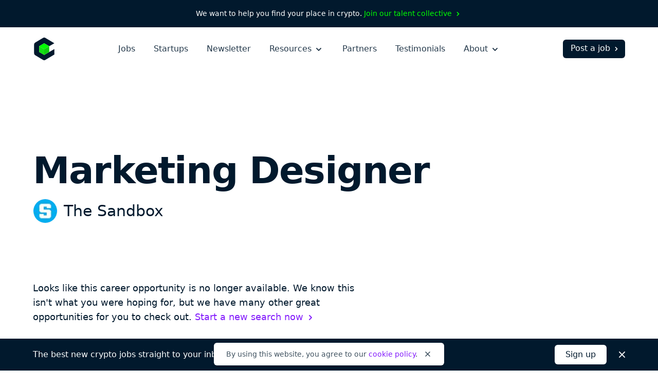

--- FILE ---
content_type: text/html; charset=utf-8
request_url: https://cryptocurrencyjobs.co/design/the-sandbox-marketing-designer/
body_size: 14618
content:
<!doctype html><html lang=en><head><meta charset=utf-8><meta content="IE=Edge" http-equiv=X-UA-Compatible><meta name=viewport content="width=device-width,initial-scale=1"><title>Marketing Designer at The Sandbox - Cryptocurrency Jobs</title>
<meta name=description content="The Sandbox is looking to hire a Marketing Designer to join their team. This is a full-time position that is based in South Korea."><link rel=canonical href=https://cryptocurrencyjobs.co/design/the-sandbox-marketing-designer/><link rel=search href=/opensearch.xml type=application/opensearchdescription+xml title="Search Cryptocurrency Jobs"><link rel=preload as=style href="/css/styles.min.734e0b6772451ed169967c1b0093b5ad57a64acc38724930335955bd2c3e8659.css"><link rel=stylesheet href="/css/styles.min.734e0b6772451ed169967c1b0093b5ad57a64acc38724930335955bd2c3e8659.css"><style>@media screen and (max-width:640px){.navbar-burger.is-active>.icon-close,.navbar-menu.is-active{display:block!important}.navbar-burger.is-active>.icon-open{display:none!important}}</style><link rel=apple-touch-icon sizes=180x180 href=/favicons/apple-touch-icon.png><link rel=icon type=image/png sizes=32x32 href=/favicons/favicon-32x32.png><link rel=icon type=image/png sizes=16x16 href=/favicons/favicon-16x16.png><link rel=icon href=/favicons/favicon.ico><link rel=manifest href=/favicons/manifest.json><link rel=mask-icon href=/favicons/safari-pinned-tab.svg color=#01192d><meta name=theme-color content="#ffffff"><meta property="og:type" content="website"><meta property="og:site_name" content="Cryptocurrency Jobs"><meta property="og:title" content="Marketing Designer at The Sandbox"><meta property="og:description" content="The Sandbox is looking to hire a Marketing Designer to join their team. This is a full-time position that is based in South Korea."><meta property="og:image" content="https://cryptocurrencyjobs.co/startups/assets/logos/the-sandbox.145655570e8e6d328201825a7b78bca4e2cb5c0a3a56feaa88b982bafeabb82b.jpg"><meta property="og:url" content="https://cryptocurrencyjobs.co/design/the-sandbox-marketing-designer/"><meta name=twitter:card content="summary"><meta name=twitter:site content="jobsincrypto"><meta name=twitter:creator content="@3reps"><meta name=twitter:dnt content="on"><script>window.minimalAnalytics={trackingId:"G-C8DXH0JDC3",autoTrack:!0}</script><script async src=/js/google-analytics.min.e5b48614096db3a7c6d2167a8db691c27d8e2249890b982a10a7e3055e7b31e6.js></script></head><body><div class="flex justify-center text-sm text-white font-medium bg-gray-900 px-4 sm:px-6 xl:px-0 py-2 sm:py-4"><div class="flex flex-wrap items-center leading-loose sm:leading-normal">We want to help you find your place in crypto.&nbsp;
<a class="text-green group hover:text-green-darkest transition-colors" href=/talent-collective/>Join our talent collective
<span class=group-hover:hidden aria-hidden=true><svg class="inline h-4 w-4" viewBox="0 0 20 20" fill="currentcolor"><path d="M7.293 14.707a1 1 0 010-1.414L10.586 10 7.293 6.707a1 1 0 011.414-1.414l4 4a1 1 0 010 1.414l-4 4a1 1 0 01-1.414.0z"/></svg>
</span><span class="hidden group-hover:inline" aria-hidden=true><svg class="inline h-4 w-4" viewBox="0 0 20 20" fill="currentcolor"><path d="M10.293 5.293a1 1 0 011.414.0l4 4a1 1 0 010 1.414l-4 4a1 1 0 01-1.414-1.414L12.586 11H5a1 1 0 110-2h7.586l-2.293-2.293a1 1 0 010-1.414z"/></svg></span></a></div></div><header id=header-nav class="bg-white py-5"><div class="lg:max-w-6xl mx-auto px-4 sm:px-6 xl:px-0"><div class="sm:flex sm:items-center"><div class="flex sm:flex-none items-center justify-between"><a href=/ aria-label=Homepage><img id=logo class="h-10 sm:h-11 w-10 sm:w-11" height=44 width=44 src=/images/cryptocurrency-jobs-logo.svg alt="Cryptocurrency Jobs">
<img id=navbar-logo class="hidden h-10 w-10" height=44 width=44 src=/images/cryptocurrency-jobs-logo-darkmode.svg alt="Cryptocurrency Jobs">
</a><button class="flex flex-column sm:hidden text-gray-900 cursor-pointer justify-end navbar-burger" aria-label="Open mobile navigation"><svg class="h-7 w-7 icon-open sm:ml-2 sm:-mr-1 pointer-events-none" aria-hidden="true" fill="currentcolor" height="32" width="32" viewBox="0 0 20 20"><path d="M3 5a1 1 0 011-1h12a1 1 0 110 2H4A1 1 0 013 5zm0 5a1 1 0 011-1h12a1 1 0 110 2H4a1 1 0 01-1-1zm0 5a1 1 0 011-1h12a1 1 0 110 2H4a1 1 0 01-1-1z"/></svg><svg class="hidden h-7 w-7 sm:ml-2 sm:-mr-1 icon-close pointer-events-none text-white" aria-hidden="true" fill="currentcolor" height="32" width="32" viewBox="0 0 20 20"><path d="M4.293 4.293a1 1 0 011.414.0L10 8.586l4.293-4.293a1 1 0 111.414 1.414L11.414 10l4.293 4.293a1 1 0 01-1.414 1.414L10 11.414l-4.293 4.293a1 1 0 01-1.414-1.414L8.586 10 4.293 5.707a1 1 0 010-1.414z"/></svg></button></div><div id=navigation class="hidden sm:flex sm:flex-grow navbar-menu"><nav class="sm:flex sm:items-center sm:mx-auto text-xl sm:text-base mt-16 sm:mt-0"><div class="py-3 sm:py-0"><a class="block text-white sm:text-gray-700 font-medium hover:opacity-75 transition-opacity" href=/>Jobs</a></div><div class="py-3 sm:py-0 sm:ml-4 md:ml-7 xl:ml-9"><a class="block text-white sm:text-gray-700 font-medium hover:opacity-75 transition-opacity" href=/startups/>Startups</a></div><div class="py-3 sm:py-0 sm:ml-4 md:ml-7 xl:ml-9"><a class="block text-white sm:text-gray-700 font-medium hover:opacity-75 transition-opacity" href=/newsletter/>Newsletter</a></div><div class="py-3 sm:py-0 dropdown inline-block sm:relative min-w-full sm:min-w-0 navbar-item z-10 sm:ml-4 md:ml-7 xl:ml-9"><button class="text-white sm:text-gray-700 font-medium dropdown-link inline-flex items-center justify-between menu-button navbar-link min-w-full sm:min-w-0 group focus-visible-only hover:opacity-75 transition-opacity" aria-expanded=false>
Resources
<span><svg class="inline h-6 sm:h-5 w-6 sm:w-5 sm:ml-0.5 md:ml-1 pointer-events-none group-hover:text-gray-200 sm:group-hover:text-current sm:group-hover:opacity-75 transition-opacity" fill="currentcolor" viewBox="0 0 20 20"><path d="M5.293 7.293a1 1 0 011.414.0L10 10.586l3.293-3.293a1 1 0 111.414 1.414l-4 4a1 1 0 01-1.414.0l-4-4a1 1 0 010-1.414z"/></svg></span></button><ul class="hidden sm:absolute dropdown-content sm:text-base font-normal sm:bg-white my-4 sm:mb-0 sm:mt-1 sm:px-5 sm:py-2 sm:shadow-md space-y-3 sm:space-y-0 sm:rounded-md lg:-left-5 sm:origin-top-right sm:right-0 w-100 sm:w-44 xl:w-48 sm:z-20"><li class="dropdown-item group"><a class="block dropdown-link navbar-item text-lg sm:text-base text-white sm:text-gray-600 sm:py-1 md:py-2 hover:text-gray-300 sm:hover:text-purple transition-colors" href=/blog/>Blog
<span class="hidden sm:inline float-right opacity-0 group-hover:opacity-100" aria-hidden=true><svg class="inline h-4 w-4 sm:ml-0.5 sm:md:ml-1" viewBox="0 0 20 20" fill="currentcolor"><path d="M10.293 5.293a1 1 0 011.414.0l4 4a1 1 0 010 1.414l-4 4a1 1 0 01-1.414-1.414L12.586 11H5a1 1 0 110-2h7.586l-2.293-2.293a1 1 0 010-1.414z"/></svg></span></a></li><li class="dropdown-item group"><a class="block dropdown-link navbar-item text-lg sm:text-base text-white sm:text-gray-600 sm:py-1 md:py-2 hover:text-gray-300 sm:hover:text-purple transition-colors" href=/newsletter/>Job Alerts
<span class="hidden sm:inline float-right opacity-0 group-hover:opacity-100" aria-hidden=true><svg class="inline h-4 w-4 sm:ml-0.5 sm:md:ml-1" viewBox="0 0 20 20" fill="currentcolor"><path d="M10.293 5.293a1 1 0 011.414.0l4 4a1 1 0 010 1.414l-4 4a1 1 0 01-1.414-1.414L12.586 11H5a1 1 0 110-2h7.586l-2.293-2.293a1 1 0 010-1.414z"/></svg></span></a></li><li class="dropdown-item group"><a class="block dropdown-link navbar-item text-lg sm:text-base text-white sm:text-gray-600 sm:py-1 md:py-2 hover:text-gray-300 sm:hover:text-purple transition-colors" href=/job-collections/>Job Collections
<span class="hidden sm:inline float-right opacity-0 group-hover:opacity-100" aria-hidden=true><svg class="inline h-4 w-4 sm:ml-0.5 sm:md:ml-1" viewBox="0 0 20 20" fill="currentcolor"><path d="M10.293 5.293a1 1 0 011.414.0l4 4a1 1 0 010 1.414l-4 4a1 1 0 01-1.414-1.414L12.586 11H5a1 1 0 110-2h7.586l-2.293-2.293a1 1 0 010-1.414z"/></svg></span></a></li><li class="dropdown-item group"><a class="block dropdown-link navbar-item text-lg sm:text-base text-white sm:text-gray-600 sm:py-1 md:py-2 hover:text-gray-300 sm:hover:text-purple transition-colors" href=/salaries/>Salaries
<span class="hidden sm:inline float-right opacity-0 group-hover:opacity-100" aria-hidden=true><svg class="inline h-4 w-4 sm:ml-0.5 sm:md:ml-1" viewBox="0 0 20 20" fill="currentcolor"><path d="M10.293 5.293a1 1 0 011.414.0l4 4a1 1 0 010 1.414l-4 4a1 1 0 01-1.414-1.414L12.586 11H5a1 1 0 110-2h7.586l-2.293-2.293a1 1 0 010-1.414z"/></svg></span></a></li><li class="dropdown-item group"><a class="block dropdown-link navbar-item text-lg sm:text-base text-white sm:text-gray-600 sm:py-1 md:py-2 hover:text-gray-300 sm:hover:text-purple transition-colors" href=/talent-collective/>Talent Collective
<span class="hidden sm:inline float-right opacity-0 group-hover:opacity-100" aria-hidden=true><svg class="inline h-4 w-4 sm:ml-0.5 sm:md:ml-1" viewBox="0 0 20 20" fill="currentcolor"><path d="M10.293 5.293a1 1 0 011.414.0l4 4a1 1 0 010 1.414l-4 4a1 1 0 01-1.414-1.414L12.586 11H5a1 1 0 110-2h7.586l-2.293-2.293a1 1 0 010-1.414z"/></svg></span></a></li></ul></div><div class="py-3 sm:py-0 sm:hidden lg:block sm:ml-4 md:ml-7 xl:ml-9"><a class="block text-white sm:text-gray-700 font-medium hover:opacity-75 transition-opacity" href=/partners/>Partners</a></div><div class="py-3 sm:py-0 sm:hidden lg:block sm:ml-4 md:ml-7 xl:ml-9"><a class="block text-white sm:text-gray-700 font-medium hover:opacity-75 transition-opacity" href=/testimonials/>Testimonials</a></div><div class="py-3 sm:py-0 dropdown inline-block sm:relative min-w-full sm:min-w-0 navbar-item z-10 sm:ml-4 md:ml-7 xl:ml-9"><button class="text-white sm:text-gray-700 font-medium dropdown-link inline-flex items-center justify-between menu-button navbar-link min-w-full sm:min-w-0 group focus-visible-only hover:opacity-75 transition-opacity" aria-expanded=false>
About
<span><svg class="inline h-6 sm:h-5 w-6 sm:w-5 sm:ml-0.5 md:ml-1 pointer-events-none group-hover:text-gray-200 sm:group-hover:text-current sm:group-hover:opacity-75 transition-opacity" fill="currentcolor" viewBox="0 0 20 20"><path d="M5.293 7.293a1 1 0 011.414.0L10 10.586l3.293-3.293a1 1 0 111.414 1.414l-4 4a1 1 0 01-1.414.0l-4-4a1 1 0 010-1.414z"/></svg></span></button><ul class="hidden sm:absolute dropdown-content sm:text-base font-normal sm:bg-white my-4 sm:mb-0 sm:mt-1 sm:px-5 sm:py-2 sm:shadow-md space-y-3 sm:space-y-0 sm:rounded-md lg:-left-5 sm:origin-top-right sm:right-0 w-100 sm:w-44 xl:w-48 sm:z-20"><li class="dropdown-item group"><a class="block dropdown-link navbar-item text-lg sm:text-base text-white sm:text-gray-600 sm:py-1 md:py-2 hover:text-gray-300 sm:hover:text-purple transition-colors" href=/about/>About Us
<span class="hidden sm:inline float-right opacity-0 group-hover:opacity-100" aria-hidden=true><svg class="inline h-4 w-4 sm:ml-0.5 sm:md:ml-1" viewBox="0 0 20 20" fill="currentcolor"><path d="M10.293 5.293a1 1 0 011.414.0l4 4a1 1 0 010 1.414l-4 4a1 1 0 01-1.414-1.414L12.586 11H5a1 1 0 110-2h7.586l-2.293-2.293a1 1 0 010-1.414z"/></svg></span></a></li><li class="dropdown-item group"><a class="block dropdown-link navbar-item text-lg sm:text-base text-white sm:text-gray-600 sm:py-1 md:py-2 hover:text-gray-300 sm:hover:text-purple transition-colors" href=/press/>Press
<span class="hidden sm:inline float-right opacity-0 group-hover:opacity-100" aria-hidden=true><svg class="inline h-4 w-4 sm:ml-0.5 sm:md:ml-1" viewBox="0 0 20 20" fill="currentcolor"><path d="M10.293 5.293a1 1 0 011.414.0l4 4a1 1 0 010 1.414l-4 4a1 1 0 01-1.414-1.414L12.586 11H5a1 1 0 110-2h7.586l-2.293-2.293a1 1 0 010-1.414z"/></svg></span></a></li><li class="hidden sm:block md:block lg:hidden dropdown-item group"><a class="block dropdown-link navbar-item text-lg sm:text-base text-white sm:text-gray-600 sm:py-1 md:py-2 hover:text-gray-300 sm:hover:text-purple transition-colors" href=/post-a-job/#pricing>Pricing
<span class="hidden sm:inline float-right opacity-0 group-hover:opacity-100" aria-hidden=true><svg class="inline h-4 w-4 sm:ml-0.5 sm:md:ml-1" viewBox="0 0 20 20" fill="currentcolor"><path d="M10.293 5.293a1 1 0 011.414.0l4 4a1 1 0 010 1.414l-4 4a1 1 0 01-1.414-1.414L12.586 11H5a1 1 0 110-2h7.586l-2.293-2.293a1 1 0 010-1.414z"/></svg></span></a></li><li class="hidden sm:block md:block lg:hidden dropdown-item group"><a class="block dropdown-link navbar-item text-lg sm:text-base text-white sm:text-gray-600 sm:py-1 md:py-2 hover:text-gray-300 sm:hover:text-purple transition-colors" href=/partners/>Partners
<span class="hidden sm:inline float-right opacity-0 group-hover:opacity-100" aria-hidden=true><svg class="inline h-4 w-4 sm:ml-0.5 sm:md:ml-1" viewBox="0 0 20 20" fill="currentcolor"><path d="M10.293 5.293a1 1 0 011.414.0l4 4a1 1 0 010 1.414l-4 4a1 1 0 01-1.414-1.414L12.586 11H5a1 1 0 110-2h7.586l-2.293-2.293a1 1 0 010-1.414z"/></svg></span></a></li><li class="dropdown-item group"><a class="block dropdown-link navbar-item text-lg sm:text-base text-white sm:text-gray-600 sm:py-1 md:py-2 hover:text-gray-300 sm:hover:text-purple transition-colors" href=/testimonials/>Testimonials
<span class="hidden sm:inline float-right opacity-0 group-hover:opacity-100" aria-hidden=true><svg class="inline h-4 w-4 sm:ml-0.5 sm:md:ml-1" viewBox="0 0 20 20" fill="currentcolor"><path d="M10.293 5.293a1 1 0 011.414.0l4 4a1 1 0 010 1.414l-4 4a1 1 0 01-1.414-1.414L12.586 11H5a1 1 0 110-2h7.586l-2.293-2.293a1 1 0 010-1.414z"/></svg></span></a></li><li class="dropdown-item group"><a class="block dropdown-link navbar-item text-lg sm:text-base text-white sm:text-gray-600 sm:py-1 md:py-2 hover:text-gray-300 sm:hover:text-purple transition-colors" href=https://x.com/jobsincrypto target=_blank rel=noopener>Twitter
<span class="hidden sm:inline float-right opacity-0 group-hover:opacity-100" aria-hidden=true><svg class="inline h-4 w-4 sm:ml-0.5 sm:md:ml-1" viewBox="0 0 20 20" fill="currentcolor"><path d="M10.293 5.293a1 1 0 011.414.0l4 4a1 1 0 010 1.414l-4 4a1 1 0 01-1.414-1.414L12.586 11H5a1 1 0 110-2h7.586l-2.293-2.293a1 1 0 010-1.414z"/></svg></span></a></li><li class="dropdown-item group"><a class="block dropdown-link navbar-item text-lg sm:text-base text-white sm:text-gray-600 sm:py-1 md:py-2 hover:text-gray-300 sm:hover:text-purple transition-colors" href=/contact/>Contact Us
<span class="hidden sm:inline float-right opacity-0 group-hover:opacity-100" aria-hidden=true><svg class="inline h-4 w-4 sm:ml-0.5 sm:md:ml-1" viewBox="0 0 20 20" fill="currentcolor"><path d="M10.293 5.293a1 1 0 011.414.0l4 4a1 1 0 010 1.414l-4 4a1 1 0 01-1.414-1.414L12.586 11H5a1 1 0 110-2h7.586l-2.293-2.293a1 1 0 010-1.414z"/></svg></span></a></li></ul></div></nav><div class="block navbar-item text-center mt-10 sm:mt-0 pb-12 sm:pb-0"><a class="block sm:flex sm:items-center text-lg sm:text-base sm:text-white font-medium bg-white sm:bg-gray-900 sm:hover:bg-gray-600 border border-transparent px-5 py-2.5 sm:pb-1.5 sm:pl-3.5 sm:pr-2 sm:pt-1 rounded-md group hover:bg-gray-200 transition-colors" href=/post-a-job/ onclick='trackInternalLink("Nav: Post a Job")'>Post a job
<span class=group-hover:hidden aria-hidden=true><svg class="inline h-4 w-4 ml-0.5 md:ml-1" viewBox="0 0 20 20" fill="currentcolor"><path d="M7.293 14.707a1 1 0 010-1.414L10.586 10 7.293 6.707a1 1 0 011.414-1.414l4 4a1 1 0 010 1.414l-4 4a1 1 0 01-1.414.0z"/></svg>
</span><span class="hidden group-hover:inline" aria-hidden=true><svg class="inline h-4 w-4 ml-0.5 md:ml-1" viewBox="0 0 20 20" fill="currentcolor"><path d="M10.293 5.293a1 1 0 011.414.0l4 4a1 1 0 010 1.414l-4 4a1 1 0 01-1.414-1.414L12.586 11H5a1 1 0 110-2h7.586l-2.293-2.293a1 1 0 010-1.414z"/></svg></span></a></div></div></div></div></header><main class=antialiased><div class="lg:max-w-6xl mx-auto px-4 sm:px-6 xl:px-0"><div class="pt-12 md:pt-32"><h1 class="text-4xl md:text-6xl lg:text-7xl text-gray-900 font-extrabold md:leading-tighter lg:leading-tighter tracking-tight break-words md:break-normal mt-6 md:mt-7">Marketing Designer</h1><div class="flex items-center mt-3 md:mt-4"><div class=mr-3><img class="bg-white border border-gray-100 h-9 md:h-12 w-9 md:w-12 lazyload rounded-full" src=/startups/assets/logos/the-sandbox.145655570e8e6d328201825a7b78bca4e2cb5c0a3a56feaa88b982bafeabb82b.jpg srcset=[data-uri] data-sizes=auto data-src=/startups/assets/logos/the-sandbox.145655570e8e6d328201825a7b78bca4e2cb5c0a3a56feaa88b982bafeabb82b.jpg data-srcset="
                  /startups/assets/logos/the-sandbox.145655570e8e6d328201825a7b78bca4e2cb5c0a3a56feaa88b982bafeabb82b_hu_e6dce4a5a0426876.jpg 48w,
                  /startups/assets/logos/the-sandbox.145655570e8e6d328201825a7b78bca4e2cb5c0a3a56feaa88b982bafeabb82b_hu_f2a48b32d2f22712.jpg 96w" height=253 width=253 alt="The Sandbox logo"></div><h2 class="text-xl md:text-3xl text-gray-900 font-medium leading-none sm:leading-none md:leading-none break-words md:break-normal"><a class="hover:text-purple transition-colors" href=/startups/the-sandbox/>The Sandbox</a></h2></div></div><div class="pb-20 pt-10 md:py-24 lg:py-28"><div class="max-w-prose col-span-3 mb-10"><div class="text-gray-900 sm:text-lg leading-relaxed"><p class=font-medium>Looks like this career opportunity is no longer available. We know this
isn't what you were hoping for, but we have many other great opportunities
for you to check out.
<a class="inline-flex items-center text-purple group hover:text-gray-900 transition-colors" href=/>Start a new search now
<span class=group-hover:hidden aria-hidden=true><svg class="inline h-5 w-5 sm:ml-0.5 md:ml-1" viewBox="0 0 20 20" fill="currentcolor"><path d="M7.293 14.707a1 1 0 010-1.414L10.586 10 7.293 6.707a1 1 0 011.414-1.414l4 4a1 1 0 010 1.414l-4 4a1 1 0 01-1.414.0z"/></svg>
</span><span class="hidden group-hover:inline" aria-hidden=true><svg class="inline h-5 w-5 sm:ml-0.5 md:ml-1" viewBox="0 0 20 20" fill="currentcolor"><path d="M10.293 5.293a1 1 0 011.414.0l4 4a1 1 0 010 1.414l-4 4a1 1 0 01-1.414-1.414L12.586 11H5a1 1 0 110-2h7.586l-2.293-2.293a1 1 0 010-1.414z"/></svg></span></a></p></div></div><div class="lg:max-w-5xl grid lg:grid-cols-4" style="grid-template-rows:auto 1fr"><div class="lg:col-span-3 row-start-2 lg:row-span-3 mt-20 lg:mt-0"><div class=prose><p>The Sandbox is looking to hire a Marketing Designer to join their team. This is a full-time position that is based in South Korea.</p><p>The Sandbox - A virtual gaming world where you can build, own, and monetize your gaming experiences.</p></div><div class="mt-14 md:mt-20"><span class="inline-block w-full sm:w-auto sm:w-auto cursor-not-allowed text-white font-semibold text-center bg-purple border border-transparent opacity-50 px-10 py-2.5 rounded-md">Apply now</span><p class="max-w-prose text-gray-600 italic leading-relaxed mt-4">Please let <span class=font-semibold>The Sandbox</span> know you found this position on Cryptocurrency Jobs as a way to support us so we can keep providing you with quality crypto jobs.</p></div></div><div class="lg:col-start-4 row-start-1 lg:row-start-1"><div><h3 class="text-xs text-gray-500 font-medium tracking-wide uppercase">Location</h3><ul class="text-gray-600 leading-relaxed mt-1"><li class=inline><a class="hover:text-purple transition-colors" href=/south-korea/>South Korea</a></li></ul></div><div class=mt-6><h3 class="text-xs text-gray-500 font-medium tracking-wide uppercase">Job type</h3><ul class="text-gray-600 leading-relaxed mt-1"><li class=inline-block><a class="hover:text-purple transition-colors" href=/full-time/>Full-Time</a></li></ul></div><div class=mt-6><h3 class="text-xs text-gray-500 font-medium tracking-wide uppercase">Role</h3><div class="text-gray-600 mt-1"><a class="hover:text-purple transition-colors" href=/design/>Design</a></div></div><div class=mt-6><h3 class="text-xs text-gray-500 font-medium tracking-wide uppercase">Keywords</h3><ul class="text-gray-600 leading-relaxed mt-1"><li class=inline><a class="hover:text-purple transition-colors" href=/ethereum/>Ethereum</a></li><li class=inline><span aria-hidden=true>,</span>
Marketing Designer</li><li class=inline><span aria-hidden=true>,</span>
<a class="hover:text-purple transition-colors" href=/metaverse/>Metaverse</a></li><li class=inline><span aria-hidden=true>,</span>
<a class="hover:text-purple transition-colors" href=/nft/>NFT</a></li><li class=inline><span aria-hidden=true>,</span>
<a class="hover:text-purple transition-colors" href=/non-tech/>Non-Tech</a></li><li class=inline><span aria-hidden=true>,</span>
<a class="hover:text-purple transition-colors" href=/web3/>Web3</a></li></ul></div><div class=mt-6><h3 class="text-xs text-gray-500 font-medium tracking-wide uppercase">Share</h3><ul class="text-gray-600 leading-relaxed mt-2"><li class="inline-block mr-3 md:mr-2"><a class="text-gray-500 hover:text-purple transition-colors" href="https://www.facebook.com/sharer/sharer.php?u=https%3a%2f%2fcryptocurrencyjobs.co%2fdesign%2fthe-sandbox-marketing-designer%2f" target=_blank rel="noopener noreferrer"><svg class="h-5 w-5 lazyload rounded-md" aria-label="Facebook" role="img" viewBox="0 0 512 512"><rect fill="currentcolor" height="512" width="512" rx="15%"/><path fill="#fff" d="M355.6 330l11.4-74h-71v-48c0-20.2 9.9-40 41.7-40H370v-63s-29.3-5-57.3-5c-58.5.0-96.7 35.4-96.7 99.6V256h-65v74h65v182h80V330h59.6z"/></svg>
<span class=sr-only>Share on Facebook</span></a></li><li class="inline-block mr-3 md:mr-2"><a class="text-gray-500 hover:text-purple transition-colors" href="https://twitter.com/intent/tweet/?text=The%20Sandbox%20is%20hiring%20a%20remote%20Marketing%20Designer&amp;url=https%3a%2f%2fcryptocurrencyjobs.co%2fdesign%2fthe-sandbox-marketing-designer%2f&via=jobsincrypto" target=_blank rel="noopener noreferrer"><svg class="h-5 w-5 lazyload rounded-md" aria-label="Twitter" role="img" viewBox="0 0 512 512"><rect fill="currentcolor" height="512" width="512" rx="15%"/><path fill="#fff" d="M437 152a72 72 0 01-40 12 72 72 0 0032-40 72 72 0 01-45 17 72 72 0 00-122 65 2e2 2e2.0 01-145-74 72 72 0 0022 94 72 72 0 01-32-7 72 72 0 0056 69 72 72 0 01-32 1 72 72 0 0067 50A2e2 2e2.0 0193 368a2e2 2e2.0 00309-179 2e2 2e2.0 0035-37"/></svg>
<span class=sr-only>Share on Twitter</span></a></li><li class="inline-block mr-3 md:mr-2"><a class="text-gray-500 hover:text-purple transition-colors" href="https://www.linkedin.com/shareArticle?mini=true&amp;source=Cryptocurrency%20Jobs&amp;title=Marketing%20Designer&amp;url=https%3a%2f%2fcryptocurrencyjobs.co%2fdesign%2fthe-sandbox-marketing-designer%2f" target=_blank rel="noopener noreferrer"><svg class="h-5 w-5 rounded-md" fill="#fff" aria-label="LinkedIn" role="img" viewBox="0 0 512 512"><rect fill="currentcolor" height="512" width="512" rx="15%"/><circle cx="142" cy="138" r="37"/><path stroke="#fff" stroke-width="66" d="M244 194v198M142 194v198"/><path d="M276 282c0-20 13-40 36-40 24 0 33 18 33 45v105h66V279c0-61-32-89-76-89-34 0-51 19-59 32"/></svg>
<span class=sr-only>Share on LinkedIn</span></a></li><li class=inline-block><a class="text-gray-500 hover:text-purple transition-colors" href="/cdn-cgi/l/email-protection#[base64]" target=_blank rel="noopener noreferrer"><svg class="h-5 w-5 rounded-md" aria-label="Email" role="img" viewBox="0 0 512 512"><rect fill="currentcolor" height="512" width="512" rx="15%"/><rect fill="#fff" height="256" width="356" x="78" y="128" rx="8%"/><path fill="none" stroke="teal" stroke-width="20" d="M434 128 269 292c-7 8-19 8-26 0L78 128m0 256 129-128m227 128L305 256"/></svg>
<span class=sr-only>Share by Email</span></a></li></ul></div></div><div class="lg:col-start-4 row-start-3 lg:row-start-2"><div class="mt-14 sm:mt-6"><h3 class="text-xs text-gray-500 font-medium tracking-wide uppercase">About The Sandbox</h3><div class="text-gray-600 mt-1"><p><a class="hover:text-purple transition-colors" href=/startups/the-sandbox/>Company profile</a></p></div></div><div class="hidden lg:block mt-10"><a class="inline-flex items-center text-gray-600 group hover:text-purple transition-colors" href=/>Back to all crypto jobs
<span class=group-hover:hidden aria-hidden=true><svg class="inline h-5 w-5 sm:ml-0.5 md:ml-1" viewBox="0 0 20 20" fill="currentcolor"><path d="M7.293 14.707a1 1 0 010-1.414L10.586 10 7.293 6.707a1 1 0 011.414-1.414l4 4a1 1 0 010 1.414l-4 4a1 1 0 01-1.414.0z"/></svg>
</span><span class="hidden group-hover:inline" aria-hidden=true><svg class="inline h-5 w-5 sm:ml-0.5 md:ml-1" viewBox="0 0 20 20" fill="currentcolor"><path d="M10.293 5.293a1 1 0 011.414.0l4 4a1 1 0 010 1.414l-4 4a1 1 0 01-1.414-1.414L12.586 11H5a1 1 0 110-2h7.586l-2.293-2.293a1 1 0 010-1.414z"/></svg></span></a></div></div></div></div></div><section class="bg-gray-50 py-20 md:py-24 lg:py-32"><div class="lg:max-w-6xl mx-auto px-4 sm:px-6 xl:px-0"><p class="md:text-lg text-gray-700 text-center">Not what you're looking for?</p><h2 class="text-3xl md:text-5xl lg:text-6xl text-gray-900 font-extrabold md:leading-tighter lg:leading-tighter text-center tracking-tight mt-1 md:mt-2">Check out these similar roles</h2><div class="grid grid-cols-1 sm:grid-cols-2 md:grid-cols-3 lg:grid-cols-4 gap-8 mt-16 md:mt-20"><a class="flex flex-col bg-white p-6 rounded-md shadow-md hover:shadow-lg transition-shadow" href=/sales/sahara-ai-account-manager/><img class="h-12 md:h-14 w-12 md:w-14 bg-white border border-gray-100 lazyload rounded-full" src=/startups/assets/logos/sahara-ai.a99feb35c1f897ff851dccd2ab490782bbbb3451d5c9fbe56c1268c903d9e27e.jpg srcset="[data-uri]" data-sizes=auto data-src=/startups/assets/logos/sahara-ai.a99feb35c1f897ff851dccd2ab490782bbbb3451d5c9fbe56c1268c903d9e27e.jpg data-srcset="
                      /startups/assets/logos/sahara-ai.a99feb35c1f897ff851dccd2ab490782bbbb3451d5c9fbe56c1268c903d9e27e_hu_8f8e0b0aec94cf4.jpg 56w,
                      /startups/assets/logos/sahara-ai.a99feb35c1f897ff851dccd2ab490782bbbb3451d5c9fbe56c1268c903d9e27e_hu_9ca9f8b4bdf0bee8.jpg 112w" height=400 width=400 alt="The Sandbox logo"><h3 class="text-xl text-gray-800 font-bold leading-tight mt-8">Account Manager</h3><h4 class="flex-grow text-gray-600 mt-1">Sahara AI</h4></a><a class="flex flex-col bg-white p-6 rounded-md shadow-md hover:shadow-lg transition-shadow" href=/marketing/sahara-ai-community-manager/><img class="h-12 md:h-14 w-12 md:w-14 bg-white border border-gray-100 lazyload rounded-full" src=/startups/assets/logos/sahara-ai.a99feb35c1f897ff851dccd2ab490782bbbb3451d5c9fbe56c1268c903d9e27e.jpg srcset="[data-uri]" data-sizes=auto data-src=/startups/assets/logos/sahara-ai.a99feb35c1f897ff851dccd2ab490782bbbb3451d5c9fbe56c1268c903d9e27e.jpg data-srcset="
                      /startups/assets/logos/sahara-ai.a99feb35c1f897ff851dccd2ab490782bbbb3451d5c9fbe56c1268c903d9e27e_hu_8f8e0b0aec94cf4.jpg 56w,
                      /startups/assets/logos/sahara-ai.a99feb35c1f897ff851dccd2ab490782bbbb3451d5c9fbe56c1268c903d9e27e_hu_9ca9f8b4bdf0bee8.jpg 112w" height=400 width=400 alt="The Sandbox logo"><h3 class="text-xl text-gray-800 font-bold leading-tight mt-8">Community Manager</h3><h4 class="flex-grow text-gray-600 mt-1">Sahara AI</h4></a><a class="flex flex-col bg-white p-6 rounded-md shadow-md hover:shadow-lg transition-shadow" href=/sales/immutable-business-development-analyst-korea/><img class="h-12 md:h-14 w-12 md:w-14 bg-white border border-gray-100 lazyload rounded-full" src=/startups/assets/logos/Immutable.119931cfc7690a4e3516ae2aa647a319ac43dd84163ba282b45e1b9e60b3b424.jpg srcset="[data-uri]" data-sizes=auto data-src=/startups/assets/logos/Immutable.119931cfc7690a4e3516ae2aa647a319ac43dd84163ba282b45e1b9e60b3b424.jpg data-srcset="
                      /startups/assets/logos/Immutable.119931cfc7690a4e3516ae2aa647a319ac43dd84163ba282b45e1b9e60b3b424_hu_43df7d4e56a5971e.jpg 56w,
                      /startups/assets/logos/Immutable.119931cfc7690a4e3516ae2aa647a319ac43dd84163ba282b45e1b9e60b3b424_hu_f8ef2175166010aa.jpg 112w" height=400 width=400 alt="The Sandbox logo"><h3 class="text-xl text-gray-800 font-bold leading-tight mt-8">Business Development Analyst (Korea)</h3><h4 class="flex-grow text-gray-600 mt-1">Immutable</h4></a><a class="flex flex-col bg-white p-6 rounded-md shadow-md hover:shadow-lg transition-shadow" href=/design/okx-senior-product-designer-web3-defi/><img class="h-12 md:h-14 w-12 md:w-14 bg-white border border-gray-100 lazyload rounded-full" src=/startups/assets/logos/okx.51472e1b2ad105ade8649c11a84d9ff0e7b5eaecd1ee7a10f1899e1dc08cb5d6.jpg srcset="[data-uri]" data-sizes=auto data-src=/startups/assets/logos/okx.51472e1b2ad105ade8649c11a84d9ff0e7b5eaecd1ee7a10f1899e1dc08cb5d6.jpg data-srcset="
                      /startups/assets/logos/okx.51472e1b2ad105ade8649c11a84d9ff0e7b5eaecd1ee7a10f1899e1dc08cb5d6_hu_ef03101839ccacd9.jpg 56w,
                      /startups/assets/logos/okx.51472e1b2ad105ade8649c11a84d9ff0e7b5eaecd1ee7a10f1899e1dc08cb5d6_hu_b0af1f7932ece33b.jpg 112w" height=200 width=200 alt="The Sandbox logo"><h3 class="text-xl text-gray-800 font-bold leading-tight mt-8">Senior Product Designer, Web3 DeFi</h3><h4 class="flex-grow text-gray-600 mt-1">OKX</h4></a><a class="flex flex-col bg-white p-6 rounded-md shadow-md hover:shadow-lg transition-shadow" href=/design/ethena-labs-head-of-product-design/><img class="h-12 md:h-14 w-12 md:w-14 bg-white border border-gray-100 lazyload rounded-full" src=/startups/assets/logos/ethena-labs.247b4580c38ca9ab1f6a29e41604e9d63967a2e9421efe69bbb7cd2f9e4cf0f7.jpg srcset=[data-uri] data-sizes=auto data-src=/startups/assets/logos/ethena-labs.247b4580c38ca9ab1f6a29e41604e9d63967a2e9421efe69bbb7cd2f9e4cf0f7.jpg data-srcset="
                      /startups/assets/logos/ethena-labs.247b4580c38ca9ab1f6a29e41604e9d63967a2e9421efe69bbb7cd2f9e4cf0f7_hu_f18ef0fd0e54cfd6.jpg 56w,
                      /startups/assets/logos/ethena-labs.247b4580c38ca9ab1f6a29e41604e9d63967a2e9421efe69bbb7cd2f9e4cf0f7_hu_a64a4b63fb8a9bc0.jpg 112w" height=400 width=400 alt="The Sandbox logo"><h3 class="text-xl text-gray-800 font-bold leading-tight mt-8">Head of Product Design</h3><h4 class="flex-grow text-gray-600 mt-1">Ethena Labs</h4></a><a class="flex flex-col bg-white p-6 rounded-md shadow-md hover:shadow-lg transition-shadow" href=/design/okx-lead-product-designer-web3/><img class="h-12 md:h-14 w-12 md:w-14 bg-white border border-gray-100 lazyload rounded-full" src=/startups/assets/logos/okx.51472e1b2ad105ade8649c11a84d9ff0e7b5eaecd1ee7a10f1899e1dc08cb5d6.jpg srcset="[data-uri]" data-sizes=auto data-src=/startups/assets/logos/okx.51472e1b2ad105ade8649c11a84d9ff0e7b5eaecd1ee7a10f1899e1dc08cb5d6.jpg data-srcset="
                      /startups/assets/logos/okx.51472e1b2ad105ade8649c11a84d9ff0e7b5eaecd1ee7a10f1899e1dc08cb5d6_hu_ef03101839ccacd9.jpg 56w,
                      /startups/assets/logos/okx.51472e1b2ad105ade8649c11a84d9ff0e7b5eaecd1ee7a10f1899e1dc08cb5d6_hu_b0af1f7932ece33b.jpg 112w" height=200 width=200 alt="The Sandbox logo"><h3 class="text-xl text-gray-800 font-bold leading-tight mt-8">Lead Product Designer, Web3</h3><h4 class="flex-grow text-gray-600 mt-1">OKX</h4></a><a class="flex flex-col bg-white p-6 rounded-md shadow-md hover:shadow-lg transition-shadow" href=/design/uniswap-senior-product-designer/><img class="h-12 md:h-14 w-12 md:w-14 bg-white border border-gray-100 lazyload rounded-full" src=/startups/assets/logos/uniswap.f9f5afff3200df19ec13421e121196fb027907d4bb71f2699d65693b7aca0cec.jpg srcset=[data-uri] data-sizes=auto data-src=/startups/assets/logos/uniswap.f9f5afff3200df19ec13421e121196fb027907d4bb71f2699d65693b7aca0cec.jpg data-srcset="
                      /startups/assets/logos/uniswap.f9f5afff3200df19ec13421e121196fb027907d4bb71f2699d65693b7aca0cec_hu_3cf2f2c8081f2b9a.jpg 56w,
                      /startups/assets/logos/uniswap.f9f5afff3200df19ec13421e121196fb027907d4bb71f2699d65693b7aca0cec_hu_2956f41f879dde0b.jpg 112w" height=400 width=400 alt="The Sandbox logo"><h3 class="text-xl text-gray-800 font-bold leading-tight mt-8">Senior Product Designer</h3><h4 class="flex-grow text-gray-600 mt-1">Uniswap</h4></a><a class="flex flex-col bg-white p-6 rounded-md shadow-md hover:shadow-lg transition-shadow" href=/design/cow-dao-senior-visual-designer/><img class="h-12 md:h-14 w-12 md:w-14 bg-white border border-gray-100 lazyload rounded-full" src=/startups/assets/logos/cow-dao.71aea94a02740c3c3685c317c84915fadb0f2bb4b8bb92f73bcb77f8be024c2d.png srcset="[data-uri]" data-sizes=auto data-src=/startups/assets/logos/cow-dao.71aea94a02740c3c3685c317c84915fadb0f2bb4b8bb92f73bcb77f8be024c2d.png data-srcset="
                      /startups/assets/logos/cow-dao.71aea94a02740c3c3685c317c84915fadb0f2bb4b8bb92f73bcb77f8be024c2d_hu_da54a2f6242870f0.png 56w,
                      /startups/assets/logos/cow-dao.71aea94a02740c3c3685c317c84915fadb0f2bb4b8bb92f73bcb77f8be024c2d_hu_7cdce5b28c146743.png 112w" height=400 width=400 alt="The Sandbox logo"><h3 class="text-xl text-gray-800 font-bold leading-tight mt-8">Senior Visual Designer</h3><h4 class="flex-grow text-gray-600 mt-1">CoW DAO</h4></a><a class="flex flex-col bg-white p-6 rounded-md shadow-md hover:shadow-lg transition-shadow" href=/sales/hex-trust-client-operations-analyst-eu-timezone/><img class="h-12 md:h-14 w-12 md:w-14 bg-white border border-gray-100 lazyload rounded-full" src=/startups/assets/logos/hex-trust.24bc389151eceda51ca0b38a17c2fcbe23e0f8d2b171abdb6fa962d92ada66d4.jpg srcset="[data-uri]" data-sizes=auto data-src=/startups/assets/logos/hex-trust.24bc389151eceda51ca0b38a17c2fcbe23e0f8d2b171abdb6fa962d92ada66d4.jpg data-srcset="
                      /startups/assets/logos/hex-trust.24bc389151eceda51ca0b38a17c2fcbe23e0f8d2b171abdb6fa962d92ada66d4_hu_1f2caf8aced8afa2.jpg 56w,
                      /startups/assets/logos/hex-trust.24bc389151eceda51ca0b38a17c2fcbe23e0f8d2b171abdb6fa962d92ada66d4_hu_4d8cd6421962d19f.jpg 112w" height=400 width=400 alt="The Sandbox logo"><h3 class="text-xl text-gray-800 font-bold leading-tight mt-8">Client Operations Analyst (EU Timezone)</h3><h4 class="flex-grow text-gray-600 mt-1">Hex Trust</h4></a><a class="flex flex-col bg-white p-6 rounded-md shadow-md hover:shadow-lg transition-shadow" href=/design/robinhood-senior-product-designer-crypto/><img class="h-12 md:h-14 w-12 md:w-14 bg-white border border-gray-100 lazyload rounded-full" src=/startups/assets/logos/robinhood.e4ca7c6b17d08763d0714e8a061cf5ba65950fe4d236e3c2db812421997fb743.jpg srcset=[data-uri] data-sizes=auto data-src=/startups/assets/logos/robinhood.e4ca7c6b17d08763d0714e8a061cf5ba65950fe4d236e3c2db812421997fb743.jpg data-srcset="
                      /startups/assets/logos/robinhood.e4ca7c6b17d08763d0714e8a061cf5ba65950fe4d236e3c2db812421997fb743_hu_690b68feb3d6a2c7.jpg 56w,
                      /startups/assets/logos/robinhood.e4ca7c6b17d08763d0714e8a061cf5ba65950fe4d236e3c2db812421997fb743_hu_eac0c09207eef009.jpg 112w" height=400 width=400 alt="The Sandbox logo"><h3 class="text-xl text-gray-800 font-bold leading-tight mt-8">Senior Product Designer, Crypto</h3><h4 class="flex-grow text-gray-600 mt-1">Robinhood</h4></a><a class="flex flex-col bg-white p-6 rounded-md shadow-md hover:shadow-lg transition-shadow" href=/design/li-fi-senior-product-designer-hyperliquid/><img class="h-12 md:h-14 w-12 md:w-14 bg-white border border-gray-100 lazyload rounded-full" src=/startups/assets/logos/li-fi.56d0d4192eacfbc86708de70989e55fbc5e2797728c5c3094be07dcaf2150ba2.jpg srcset="[data-uri]" data-sizes=auto data-src=/startups/assets/logos/li-fi.56d0d4192eacfbc86708de70989e55fbc5e2797728c5c3094be07dcaf2150ba2.jpg data-srcset="
                      /startups/assets/logos/li-fi.56d0d4192eacfbc86708de70989e55fbc5e2797728c5c3094be07dcaf2150ba2_hu_24e99919144b7bde.jpg 56w,
                      /startups/assets/logos/li-fi.56d0d4192eacfbc86708de70989e55fbc5e2797728c5c3094be07dcaf2150ba2_hu_345fce048aa6a5d7.jpg 112w" height=400 width=400 alt="The Sandbox logo"><h3 class="text-xl text-gray-800 font-bold leading-tight mt-8">Senior Product Designer - Hyperliquid</h3><h4 class="flex-grow text-gray-600 mt-1">LI.FI</h4></a><a class="flex flex-col bg-white p-6 rounded-md shadow-md hover:shadow-lg transition-shadow" href=/sales/alchemy-sales-development-representative/><img class="h-12 md:h-14 w-12 md:w-14 bg-white border border-gray-100 lazyload rounded-full" src=/startups/assets/logos/alchemy.6f2bcd912241e238ca525972230f77ea6cee79bc331bb5aad5bae03fa5570c43.png srcset="[data-uri]" data-sizes=auto data-src=/startups/assets/logos/alchemy.6f2bcd912241e238ca525972230f77ea6cee79bc331bb5aad5bae03fa5570c43.png data-srcset="
                      /startups/assets/logos/alchemy.6f2bcd912241e238ca525972230f77ea6cee79bc331bb5aad5bae03fa5570c43_hu_58652423caef21af.png 56w,
                      /startups/assets/logos/alchemy.6f2bcd912241e238ca525972230f77ea6cee79bc331bb5aad5bae03fa5570c43_hu_3a6682cd32d8e492.png 112w" height=400 width=400 alt="The Sandbox logo"><h3 class="text-xl text-gray-800 font-bold leading-tight mt-8">Sales Development Representative</h3><h4 class="flex-grow text-gray-600 mt-1">Alchemy</h4></a></div><div class="mt-16 md:mt-24 text-center"><a class="inline-flex items-center text-lg md:text-xl text-purple font-medium group hover:text-gray-900 transition-colors" href=/>Back to all crypto jobs
<span class=group-hover:hidden aria-hidden=true><svg class="inline h-5 w-5 sm:ml-0.5 md:ml-1" viewBox="0 0 20 20" fill="currentcolor"><path d="M7.293 14.707a1 1 0 010-1.414L10.586 10 7.293 6.707a1 1 0 011.414-1.414l4 4a1 1 0 010 1.414l-4 4a1 1 0 01-1.414.0z"/></svg>
</span><span class="hidden group-hover:inline" aria-hidden=true><svg class="inline h-5 w-5 sm:ml-0.5 md:ml-1" viewBox="0 0 20 20" fill="currentcolor"><path d="M10.293 5.293a1 1 0 011.414.0l4 4a1 1 0 010 1.414l-4 4a1 1 0 01-1.414-1.414L12.586 11H5a1 1 0 110-2h7.586l-2.293-2.293a1 1 0 010-1.414z"/></svg></span></a></div></div></section></main><div class="antialiased bg-gray-900 py-20 md:py-32"><div class="lg:max-w-6xl mx-auto px-4 sm:px-6 xl:px-0 text-center"><p class="md:text-lg text-gray-300">Join us</p><h2 class="md:max-w-3xl mx-auto text-3xl md:text-5xl lg:text-6xl text-white font-extrabold md:leading-tighter lg:leading-tighter tracking-tight mt-1 md:mt-2">The decentralized future needs you.</h2><div class="max-w-lg mx-auto mt-16"><form action=https://cryptocurrencyjobs.substack.com/api/v1/import/form/ method=post class="sm:flex justify-center mt-2 placeholder-gray-400" target=_blank rel=noopener><input type=hidden name=first_url value=https://cryptocurrencyjobs.co/>
<input type=hidden name=first_referrer value=https://cryptocurrencyjobs.co/>
<input type=hidden name=current_url value=https://cryptocurrencyjobs.co/>
<input type=hidden name=current_referrer value=https://cryptocurrencyjobs.co/>
<input type=hidden name=source value=embed>
<input type=email name=email placeholder="Enter your email" title="Your email address" required class="w-full sm:max-w-md bg-white text-gray-600 border border-transparent px-4 py-2.5 rounded-md">
<button type=submit class="bg-purple sm:h-auto sm:ml-2 mt-4 sm:mt-0 w-full sm:w-auto hover:bg-purple-dark text-white border border-transparent font-semibold px-5 py-2.5 rounded-md transition-colors" onclick='trackOutboundLink("Newsletter")'>
Subscribe</button></form></div></div></div><footer class="text-gray-700 pt-24 md:pt-32"><div class="md:max-w-6xl mx-auto px-4 sm:px-6 xl:px-0"><nav class="flex flex-wrap"><div class="w-full lg:w-1/4 mb-8"><a href=/ aria-label="Go to Cryptocurrency Jobs homepage"><img class="h-10 sm:h-11 w-10 sm:w-11 lazyload" height=44 width=44 src=/images/cryptocurrency-jobs-logo.svg alt="Cryptocurrency Jobs"></a></div><div class="w-1/2 sm:w-1/4 lg:w-3/16 mb-10 md:mb-2 sm:pr-4 md:pr-0"><h2 class="text-sm text-gray-600 mb-3">Roles</h2><ul class="space-y-2 sm:space-y-3"><li><h3><a class="hover:text-purple transition-colors" href=/customer-support/>Customer Support</a></h3></li><li><h3><a class="hover:text-purple transition-colors" href=/design/>Design</a></h3></li><li><h3><a class="hover:text-purple transition-colors" href=/engineering/>Engineering</a></h3></li><li><h3><a class="hover:text-purple transition-colors" href=/entry-level/>Entry-Level</a></h3></li><li><h3><a class="hover:text-purple transition-colors" href=/finance/>Finance</a></h3></li><li><h3><a class="hover:text-purple transition-colors" href=/internship/>Internships</a></h3></li><li><h3><a class="hover:text-purple transition-colors" href=/marketing/>Marketing</a></h3></li><li><h3><a class="hover:text-purple transition-colors" href=/non-tech/>Non-Tech</a></h3></li><li><h3><a class="hover:text-purple transition-colors" href=/operations/>Operations</a></h3></li><li><h3><a class="hover:text-purple transition-colors" href=/product/>Product</a></h3></li><li><h3><a class="hover:text-purple transition-colors" href=/sales/>Sales</a></h3></li><li><h3><a class="hover:text-purple transition-colors" href=/other/>Other</a></h3></li></ul></div><div class="w-1/2 sm:w-1/4 lg:w-3/16 mb-10 md:mb-2 sm:pr-4 md:pr-0"><h2 class="text-sm text-gray-600 mb-3">Collections</h2><ul class="space-y-2 sm:space-y-3"><li><h3><a class="hover:text-purple transition-colors" href=/>Blockchain Jobs</a></h3></li><li><h3><a class="hover:text-purple transition-colors" href=/bitcoin/>Bitcoin Jobs</a></h3></li><li><h3><a class="hover:text-purple transition-colors" href=/cosmos/>Cosmos Jobs</a></h3></li><li><h3><a class="hover:text-purple transition-colors" href=/ethereum/>Ethereum Jobs</a></h3></li><li><h3><a class="hover:text-purple transition-colors" href=/solana/>Solana Jobs</a></h3></li><li><h3><a class="hover:text-purple transition-colors" href=/dao/>DAO Jobs</a></h3></li><li><h3><a class="hover:text-purple transition-colors" href=/defi/>DeFi Jobs</a></h3></li><li><h3><a class="hover:text-purple transition-colors" href=/layer-2/>Layer 2 Jobs</a></h3></li><li><h3><a class="hover:text-purple transition-colors" href=/nft/>NFT Jobs</a></h3></li><li><h3><a class="hover:text-purple transition-colors" href=/remote/>Remote Jobs</a></h3></li><li><h3><a class="hover:text-purple transition-colors" href=/jobs-that-pay-in-crypto/>Pays in Crypto</a></h3></li></ul></div><div class="w-1/2 sm:w-1/4 lg:w-3/16 mb-10 md:mb-2 sm:pr-4 md:pr-0"><h2 class="text-sm text-gray-600 mb-3">Resources</h2><ul class="space-y-2 sm:space-y-3"><li><h3><a class="hover:text-purple transition-colors" href=/blog/>Blog</a></h3></li><li><h3><a class="hover:text-purple transition-colors" href=/post-a-job/>Hiring? Post a Job</a></h3></li><li><h3><a class="hover:text-purple transition-colors" href=/newsletter/>Job Alerts</a></h3></li><li><h3><a class="hover:text-purple transition-colors" href=/job-collections/>Job Collections</a></h3></li><li><h3><a class="hover:text-purple transition-colors" href=/newsletter/>Newsletter</a></h3></li><li><h3><a class="hover:text-purple transition-colors" href=/salaries/>Salaries</a></h3></li><li><h3><a class="hover:text-purple transition-colors" href=/startups/>Startup Directory</a></h3></li><li><h3><a class="hover:text-purple transition-colors" href=/talent-collective/>Talent Collective</a></h3></li></ul></div><div class="w-1/2 sm:w-1/4 lg:w-3/16 mb-10 md:mb-2 sm:pr-4 md:pr-0"><h2 class="text-sm text-gray-600 mb-3">About</h2><ul class="space-y-2 sm:space-y-3"><li><h3><a class="hover:text-purple transition-colors" href=/about/>About Us</a></h3></li><li><h3><a class="hover:text-purple transition-colors" href=/contact/>Advertise</a></h3></li><li><h3><a class="hover:text-purple transition-colors" href=/partners/>Partners</a></h3></li><li><h3><a class="hover:text-purple transition-colors" href=/press/>Press</a></h3></li><li><h3><a class="hover:text-purple transition-colors" href=/post-a-job/#pricing>Pricing</a></h3></li><li><h3><a class="hover:text-purple transition-colors" href=/testimonials/>Testimonials</a></h3></li><li><h3><a class="hover:text-purple transition-colors" href=https://x.com/jobsincrypto target=_blank rel=noopener>Twitter</a></h3></li><li><h3><a class="hover:text-purple transition-colors" href=/contact/>Contact Us</a></h3></li></ul></div></nav></div><div class="bg-white py-6 md:pb-8 md:pt-4 mt-10 md:mt-20"><div class="md:max-w-6xl mx-auto flex flex-col px-4 sm:px-6 xl:px-0"><div class="sm:flex sm:items-center sm:justify-between"><h2 class="sm:mr-20 md:mr-0 text-gray-600">The decentralized future is people. Let's grow your team, together.</h2><div class="sm:min-w-max mt-4 sm:mt-0 text-center"><a class="inline-block w-full sm:min-w-max text-white font-semibold bg-purple border border-transparent px-5 py-2.5 rounded-md hover:bg-gray-900 transition-colors" href=/post-a-job/>Post a job</a></div></div><p class="text-sm text-gray-600 mt-8 sm:mt-4 md:mt-0">© 2026 Cryptocurrency Jobs<span>&nbsp;|</span>
<a class="hover:text-purple transition-colors" href=/terms/>Legal</a></p></div></div></footer><div class="bg-gray-900 bottom-0 hidden newsletter-banner sticky z-40"><div class="max-w-6xl mx-auto pb-6 sm:pb-3 pt-3 px-4 sm:px-6 xl:px-0"><div class="flex flex-wrap items-center justify-between"><div class="flex-1 flex items-center w-0"><p class="text-white font-medium"><span>The best new crypto jobs</span>
<span class="hidden md:inline">straight to your inbox</span></p></div><div class="flex-shrink-0 mt-2 sm:mt-0 order-3 sm:order-2 w-full sm:w-auto"><a class="flex items-center justify-center text-gray-900 font-medium bg-white border border-transparent px-5 py-1.5 rounded-md hover:text-white hover:bg-purple transition-colors" href=/newsletter/>Sign up</a></div><div class="newsletter-banner-close flex-shrink-0 sm:ml-3 order-2 sm:order-3"><button class="flex -mr-3 p-2 rounded-md">
<span class=sr-only>Dismiss</span><svg class="h-5 w-5 text-gray-100 hover:opacity-75 transition-opacity" aria-hidden="true" fill="currentcolor" viewBox="0 0 20 20"><path fill-rule="evenodd" d="M4.293 4.293a1 1 0 011.414.0L10 8.586l4.293-4.293a1 1 0 111.414 1.414L11.414 10l4.293 4.293a1 1 0 01-1.414 1.414L10 11.414l-4.293 4.293a1 1 0 01-1.414-1.414L8.586 10 4.293 5.707a1 1 0 010-1.414z"/></svg></button></div></div></div></div><div class="max-w-6xl mx-auto px-4 sm:px-6 xl:px-0"><div class="cookie-notification-banner max-w-max mx-auto bottom-8 sm:bottom-2.5 left-0 right-0 fixed hidden px-4 sm:px-6 xl:px-0 z-50"><div class="bg-white text-gray-600 p-3 sm:px-6 rounded-md shadow-md"><div class="flex items-center justify-between text-sm"><p>By using this website, you agree to our
<a class="text-purple hover:text-gray-900 transition-colors" href=/terms/>cookie policy</a>.</p><button class="cookie-notification-banner-close ml-3">
<span class=sr-only>Dismiss</span><svg class="h-4 w-4 hover:text-gray-900" aria-hidden="true" fill="currentcolor" viewBox="0 0 20 20"><path d="M4.293 4.293a1 1 0 011.414.0L10 8.586l4.293-4.293a1 1 0 111.414 1.414L11.414 10l4.293 4.293a1 1 0 01-1.414 1.414L10 11.414l-4.293 4.293a1 1 0 01-1.414-1.414L8.586 10 4.293 5.707a1 1 0 010-1.414z"/></svg></button></div></div></div></div><script data-cfasync="false" src="/cdn-cgi/scripts/5c5dd728/cloudflare-static/email-decode.min.js"></script><script defer src=/js/nav.min.dd77927f3d69a03b5869e51391c1c21ea9b7b6d519a236e5c830cb403b9604a2.js></script><script async src=/js/cookie-banner.min.f0db8e8abaa8fabadf5e60b7a09f1e5dc133c94f927efdbb2283bf0b0dbcc052.js></script><script defer src=/js/newsletter-banner.min.c51b9844932474d495ab89b06fdf8bf2d5bc2907528fad53f8a4b58e001fb9f0.js></script><script async src=/js/lazysizes.min.js></script><script type=application/ld+json>{"@context":"https://schema.org/","@type":"JobPosting","datePosted":"2023-10-28","validThrough":"2024-01-17","title":"Marketing Designer","description":"
    The Sandbox is looking to hire a Marketing Designer to join their team. This is a full-time position that is based in South Korea.","employmentType":["FULL_TIME"],"hiringOrganization":{"@type":"Organization","name":"The Sandbox","sameAs":["https://discord.gg/thesandboxgame","https://t.me/sandboxgame","https://twitter.com/TheSandboxGame","https://www.sandbox.game/en/"],"logo":"https://cryptocurrencyjobs.co/startups/assets/logos/the-sandbox.145655570e8e6d328201825a7b78bca4e2cb5c0a3a56feaa88b982bafeabb82b.jpg"},"jobLocation":[{"@type":"Place","address":{"@type":"PostalAddress","addressLocality":"South Korea","addressRegion":"","addressCountry":"South Korea"}}]}</script><script defer src="https://static.cloudflareinsights.com/beacon.min.js/vcd15cbe7772f49c399c6a5babf22c1241717689176015" integrity="sha512-ZpsOmlRQV6y907TI0dKBHq9Md29nnaEIPlkf84rnaERnq6zvWvPUqr2ft8M1aS28oN72PdrCzSjY4U6VaAw1EQ==" data-cf-beacon='{"version":"2024.11.0","token":"94c267f4d00e444cbd9c5ad6e50a5db8","r":1,"server_timing":{"name":{"cfCacheStatus":true,"cfEdge":true,"cfExtPri":true,"cfL4":true,"cfOrigin":true,"cfSpeedBrain":true},"location_startswith":null}}' crossorigin="anonymous"></script>
</body></html>

--- FILE ---
content_type: text/javascript; charset=utf-8
request_url: https://cryptocurrencyjobs.co/js/nav.min.dd77927f3d69a03b5869e51391c1c21ea9b7b6d519a236e5c830cb403b9604a2.js
body_size: 540
content:
(function(e,t){"use strict";t.addEventListener("DOMContentLoaded",()=>{const n=t.getElementById("header-nav"),s=t.getElementById("logo"),o=t.getElementById("navigation"),e=t.querySelector(".navbar-burger"),i=t.getElementById("navbar-logo");e.addEventListener("click",()=>{n.classList.toggle("bg-purple-darkest"),s.classList.toggle("hidden"),o.classList.toggle("is-active"),i.classList.toggle("hidden"),e.classList.toggle("is-active")})});function n(n){var i=0,o=1,r=".menu-button",c=".dropdown-link",l=".dropdown-content",d=e.hasOwnProperty&&e.hasOwnProperty("ontouchstart")?"touchmove":"mousedown",a=!0,s=this;this._state=o,this.show=function(){this._state!==i&&(this._dropdown_aria.setAttribute("aria-expanded",!0),this._dropdown.classList.remove("hidden"),this._state=i)},this.hide=function(){this._state!==o&&(this._dropdown_aria.setAttribute("aria-expanded",!1),this._dropdown.classList.add("hidden"),this._link.focus(),this._state=o)},this.toggle=function(){this[this._state===o?"show":"hide"]()},this.halt=function(e){e.stopPropagation(),e.preventDefault()},this._dropdownParent=n,this._link=this._dropdownParent.querySelector(c),this._dropdown=this._dropdownParent.querySelector(l),this._dropdown_aria=this._dropdownParent.querySelector(r),this._link.addEventListener("click",function(e){e.stopPropagation(),e.preventDefault(),s.toggle()}),t.addEventListener("keydown",function(t){if(s._state!==i)return;if(r=s._dropdown.querySelector(":focus"),t.keyCode===27)s.halt(t),s.hide();else if(a&&t.keyCode===40){if(s.halt(t),o=r?r.parentNode.nextSibling:null,e.matchMedia("(min-width: 640px) and (max-width: 1023px)").matches)for(var n,o,r,c,l;o&&o.nodeType!==1;)o=o.nextSibling;else if(e.matchMedia("(min-width: 1024px)").matches)for(;o&&o.nodeType!==1||o?.className?.includes("hidden");)o=o.nextSibling;for(;o&&o.nodeType!==1;)o=o.nextSibling;l=o?o.querySelector(".dropdown-link"):null,r?l&&l.focus():s._dropdown.querySelector(".dropdown-link").focus()}else if(a&&t.keyCode===38){if(s.halt(t),n=r?r.parentNode.previousSibling:null,e.matchMedia("(min-width: 640px) and (max-width: 1023px)").matches)for(;n&&n.nodeType!==1;)n=n.previousSibling;else if(e.matchMedia("(min-width: 1024px)").matches)for(;n&&n.nodeType!==1||n?.className?.includes("hidden");)n=n.previousSibling;else for(;n&&n.nodeType!==1;)n=n.previousSibling;c=n?n.querySelector(".dropdown-link"):null,r?c&&c.focus():s._dropdown.querySelector(".dropdown-item:last-child .dropdown-link").focus()}}),t.addEventListener(d,function(e){var t=e.target;t!==s._link&&!s._dropdown.contains(t)&&(s.hide(),s._link.blur())})}function s(){for(var o,s=t.querySelectorAll(".dropdown"),e=0;e<s.length;e++)o=new n(s[e])}s()})(this,this.document)